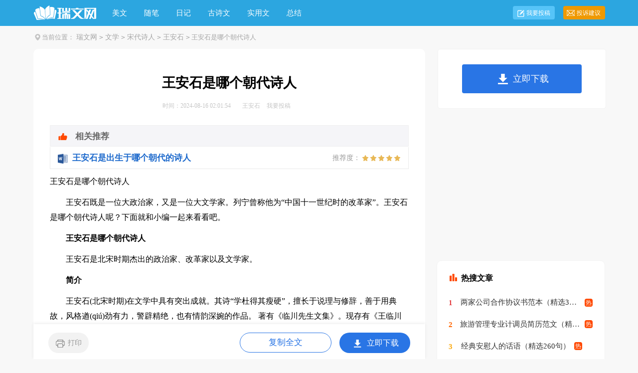

--- FILE ---
content_type: text/html
request_url: https://m.ruiwen.com/wenxue/wanganshi/383069.html
body_size: 5248
content:
<!doctype html>
<html>
<head>

  <meta charset="gb2312">
  <meta name="viewport" content="width=device-width, initial-scale=1.0, maximum-scale=1.0, user-scalable=no;" />
  <meta name="apple-mobile-web-app-capable" content="yes" />
  <meta name="format-detection" content="telephone=no">
  <title>王安石是哪个朝代诗人</title>
  <meta name="keywords" content="王安石是哪个朝代诗人" />
  <meta name="description" content="王安石既是一位大政治家，又是一位大文学家。列宁曾称他为“中国十一世纪时的改革家”。王安石是哪个朝代诗人呢？下面就和小编一起来看看吧。 王安石是哪个朝代诗人 王安石是北宋时期杰出的政治家、改革家以及文学家。 简介 王安石(北宋时期)在文学中具有突" />
  <link rel="canonical" href="https://www.ruiwen.com/wenxue/wanganshi/383069.html">
  <link href="https://www.ruiwen.com/static/css/m/article.css" rel="stylesheet" />
  <script type="text/javascript">
      var D=new Date(),RAND_STR=D.getUTCFullYear()+"_"+D.getUTCMonth()+"_"+D.getUTCDate()+"_"+(Math.floor(D.getUTCHours()/3));
      document.write('<script type="text/javascript" src="https://www.ruiwen.com/static/js/m.js?'+RAND_STR+'"><\/script>');
  </script>
</head>
<body>
<script type="text/javascript">s("header");</script>
<div class="header"><div class="sidebar"><i class="home"></i><a href='https://m.ruiwen.com/wenxue/' title='文学'>文学</a><code>></code><a href='https://m.ruiwen.com/wenxue/songdaishiren/' title='宋代诗人'>宋代诗人</a><code>></code><a href='https://m.ruiwen.com/wenxue/wanganshi/' title='王安石'>王安石</a><code>></code></a></div></div>
<div class="main">
  <div class="article">
    <script type="text/javascript">s("title_top");</script>
    <h1 class="title">王安石是哪个朝代诗人</h1>
    <p class="info"><font>2024-08-16</font>
      <a target="_blank" href="https://m.ruiwen.com/wenxue/wanganshi/" title="王安石">王安石</a>
    </p>
    <script type="text/javascript">s("content_top");</script>
    <div class="content">
      <p>　　王安石既是一位大政治家，又是一位大文学家。列宁曾称他为“中国十一世纪时的改革家”。王安石是哪个朝代诗人呢？下面就和小编一起来看看吧。</p><p>　　<strong>王安石是哪个朝代诗人</strong></p><p>　　王安石是北宋时期杰出的政治家、改革家以及文学家。</p><p>　　<strong>简介</strong></p><p>　　王安石(北宋时期)在文学中具有突出成就。其诗“学杜得其瘦硬”，擅长于说理与修辞，善于用典故，风格遒(qiú)劲有力，警辟精绝，也有情韵深婉的作品。 著有《临川先生文集》。现存有《王临川集》、《临川集拾遗》。他出生在一个小官吏家庭。父益，字损之，曾为临江军判官，一生在南北各地做了几任州县官。安石少好读书，记忆力强，受到较好的教育。庆历二年(1042年)登杨寘榜进士第四名，先后任淮南判官、鄞县知县、舒州通判、常州知州、提点江东刑狱等地方的官吏。治平四年(1067年)神宗初即位，诏安石知江宁府，旋召为翰林学士。熙宁二年(1069年)提为参知政事，从熙宁三年起，两度任同中书门下平章事，推行新法。熙宁九年罢相后，隐居，病死于江宁(今江苏南京市)钟山，谥号“文”，又称王文公。其政治变法对北宋后期社会经济具有很深的影响，已具备近代变革的特点，被列宁誉为是“中国十一世纪伟大的改革家”。.与“韩愈、柳宗元、欧阳修、苏洵、苏轼、苏辙、曾巩”，并称“唐宋八大家”。</p><p>　　<strong>生平</strong></p><p>　　王安石出身地方官家庭,自幼聪颖，读书过目不忘。从小随父宦游南北各地，更增加了社会阅历，开阔了眼界，目睹了人民生活的艰辛，对宋王朝“积贫”、“积弱”的局面有了一定的感性认识，青年时期便立下了“矫世变俗”之志。庆历二年(1042年)三月，考中进士，授淮南节度判官。1058年(嘉祐三年)冬，王安石改任三司度支判官。次年春，他到了京城开封，上万言书。他指出，法度必须改革，以求其能 “合于当世之变”。他认为变法的先决条件是培养人才，因此他主张废除科举制度，官吏应从基层(“乡党”)选拔。</p><p>　　年调任鄞县(今浙江宁波)，为人正直，执法严明，为百姓做了不少有益的事。组织民工修堤堰，挖陂塘，改善农田水利灌溉，便利交通。在青黄不接时，将官库中的储粮低息贷给农户，解决百姓度荒困难。</p><p>　　皇佑三年(1051年)，任舒州通判，颇有政绩。宰相文彦博推荐他为群牧判官，出任常州知州、江东刑狱提典。嘉祐三年(1058年)任度支判官时，向宋仁宗上万言书，对官制、科举以及奢靡无节的颓败风气作了深刻的揭露，请求改革政治，加强边防，提出了“收天下之财，以供天下之费”的理财原则，但并未引起朝廷的重视。不久朝廷任命他入直集贤院，同修起居注，他不愿任此闲职，固辞不就，遂改任知制诰，替皇帝起草诏令文告，纠察在京刑狱，因言忤旨意，难以在朝为官，于八年(1063年)八月以母病为由辞官回江宁守丧。英宗即位后(1063年—1066年)，屡召王安石赴京，均以服母丧和有病为由，恳辞入朝。</p><p>　　1067年神宗继位，起用王安石为江宁知府，旋即诏为翰林学士兼侍讲。为摆脱宋王朝所面临的政治、经济危机以及辽、西夏不断侵扰的困境，1068年，神宗召王安石“越次入对”，即上书主张变法。次年任参知政事，主持变法。为指导变法的实施，设立三司制置条例司，物色了一批拥护变法的官员参与制订新法。</p><p>　　1070年王安石任同中书门下平章事，位同宰相，在全国范围内推行新法，开始大规模的改革运动。所行新法在财政方面有均输法、青苗法、市易法、免役法、方田均税法、农田水利法;在军事方面有置将法、保甲法、保马法等。同时，改革科举制度，为推行新法培育人才。这些措施在一定程度上限制了大地主和豪商对农民的剥削，促进了农田水利事业的发展，国家财政状况有所改善，军事力量也得到加强。王安石被列宁称为“中国十一世纪的改革家”，毛泽东也称赞“王安石最可贵之处在于他提出了‘人言不足恤’的思想”。(“人言不足恤”并不是由王安石等变法派人士提出来的，而是反对派对变法派的污蔑之词，原文类似的有三句“天命不足畏，众言不足从，祖宗之法不足用”，王安石听到这句话之后深觉其符合自己的变法主旨，遂大加宣扬。)变法使朝廷垄断了商品贸易，不仅是官僚、大地主、还有小商人的利益均遭侵犯，社会原有秩序遭到破坏，遭到保守派的激烈反对，特别是曹太后、高太后的顽固阻梗。加上在实施过程中过分求大求快，许多官吏借机敲诈盘剥，使农民的利益受到损害，而上书直谏变法危害的贤良才能大臣均遭王安石罢黜或贬官或流放，导致税吏越发恣意妄为、胆大包天，此种情况愈演愈烈，实际效果与主观设想相差甚远。王安石处于“众疑群谤”之中，宋神宗迫于皇亲贵戚和反对新法大臣的压力，于1074年四月罢去王安石相位，再任江宁知府。次年虽又起用为相，但因新法派内部分裂及保守派的挑拨离间，王安石实际上难有作为，至熙宁九年十月再次罢相，出任江南签判，次年隐退江宁，过着闲居生活。</p><p>　　1085年，哲宗即位，年仅十岁，由太皇太后高氏临朝听政，启用反对变法的司马光为相，在苏轼的几番上奏下，废除了大多数为害甚巨的新法。王安石在忧愤和遗恨中于翌年四月去世，葬于江宁半山园。王安石晚年封荆国公，世称王荆公、王文公、临川先生。死后被追封为 “太傅”;绍圣年间，赐谥号为 “文”，配享神宗的庙庭;徽宗时，又配享文宣王庙。而钦宗时，皇帝下诏停止他文宣王庙配享。高宗采纳赵鼎、吕聪的意见，削去了其 “舒王”的封号。</p><p>　　王安石执政之所以能敢作敢为，矢志改革，是受其进步的哲学思想支配，他把“新故相除”看做是自然界发展变化的规律，从而树立了“天命不足畏，众言不足从，祖宗之法不足用”的大无畏精神。这些进步思想在他的文学作品中也闪烁着夺目的光彩。其散文长于说理，言简意深，笔力雄健，见识超群;诗词则遒劲清新，豪气纵横，对宋初形式主义的文风是有力的冲击，对豪放派诗词有直接影响。其著作极为丰富，?存世的有《临川集》、《临川集拾遗》、《三经新义》(残卷)、《唐宋百家诗选》、《诗义钩沉》等。</p><p>　　王安石从小在外，为官四处奔波，但对家乡有着一股挚情，几次回乡探亲，对家乡的亲朋好友，名胜古迹，写了许多诗文、书信、墓志，表达了他热爱家乡的思想感情。家乡人民也对他有着深深的景仰和怀念。许多地名都是为纪念他而取的，家乡学者著书撰文，为王安石辩诬：南宋金溪陆九渊在《荆公祠堂祀》中盛赞其人品高尚，贬斥了王安石的政敌;清代金溪蔡上翔，穷毕生精力撰写《王荆公年谱考略》，以辩宋史之诬。</p>
<div class="excellent_articles_box"><ul>
	
	<li class="excellent_articles_row">
		<a target="_blank" title="王安石是出生于哪个朝代的诗人" href="https://www.ruiwen.com/wenxue/wanganshi/543137.html">
			<em></em>
			<span class="excellent_title">王安石是出生于哪个朝代的诗人</span>
			<span class="excellent_star">推荐度：<i></i></span>
	</a>
	</li>
	

	<li class="excellent_articles_title">相关推荐</li>
</ul></div><script>s("content_relate");</script><p>【王安石是哪个朝代诗人】相关文章：</p><p><a target="_blank" href="https://m.ruiwen.com/wenxue/wanganshi/543137.html" title="王安石是出生于哪个朝代的诗人">王安石是出生于哪个朝代的诗人</a><span>08-31</span></p><p><a target="_blank" href="https://m.ruiwen.com/wenxue/dufu/945865.html" title="杜甫是哪个朝代的诗人">杜甫是哪个朝代的诗人</a><span>09-01</span></p><p><a target="_blank" href="https://m.ruiwen.com/wenxue/dumu/383387.html" title="诗人杜牧是哪个朝代的">诗人杜牧是哪个朝代的</a><span>09-10</span></p><p><a target="_blank" href="https://m.ruiwen.com/wenxue/lishangyin/395283.html" title="李商隐是哪个朝代的诗人">李商隐是哪个朝代的诗人</a><span>09-04</span></p><p><a target="_blank" href="https://m.ruiwen.com/wenxue/sushi/393910.html" title="苏轼是哪个朝代的诗人">苏轼是哪个朝代的诗人</a><span>10-24</span></p><p><a target="_blank" href="https://m.ruiwen.com/wenxue/xinqiji/386941.html" title="辛弃疾会是哪个朝代的诗人">辛弃疾会是哪个朝代的诗人</a><span>05-16</span></p><p><a target="_blank" href="https://m.ruiwen.com/wenxue/dufu/718672.html" title="诗人杜甫是哪个朝代的人">诗人杜甫是哪个朝代的人</a><span>10-15</span></p><p><a target="_blank" href="https://m.ruiwen.com/wenxue/cencan/298744.html" title="岑参是哪个朝代的诗人">岑参是哪个朝代的诗人</a><span>06-19</span></p><p><a target="_blank" href="https://m.ruiwen.com/wenxue/menghaoran/396980.html" title="孟浩然哪个朝代的诗人">孟浩然哪个朝代的诗人</a><span>11-04</span></p><p><a target="_blank" href="https://m.ruiwen.com/wenxue/cencan/388535.html" title="岑参是哪个朝代诗人">岑参是哪个朝代诗人</a><span>09-04</span></p>
    </div>
    <script type="text/javascript">s("download_bottom");</script>
  </div>
  <script type="text/javascript">s("list_tuwentuijian");</script>
  <script type="text/javascript">s("list_wenzhangtuijian");</script>
  <script type="text/javascript">s("right_top");</script>
  <script type="text/javascript">s("right_mid");</script>
  <script type="text/javascript">s("right_bottom");</script>
  <div class="related_article"></div>
</div>
<div class="footer"><a href="https://m.ruiwen.com/" title="瑞文网" target="_blank">瑞文网</a><a target="_blank" href="https://www.ruiwen.com/contact.html" title="联系我们">联系我们</a><a target="_blank" href="https://www.ruiwen.com/usr/feedback/" title="举报中心">举报中心</a></div>
<script src="https://apps.bdimg.com/libs/jquery/1.9.1/jquery.min.js"></script>

<script type="text/javascript">
    if((navigator.userAgent.match(/(phone|pad|pod|mobile|ios|android|BlackBerry|MQQBrowser|JUC|Fennec|wOSBrowser|BrowserNG|WebOS|symbian|transcoder)/i))){
        document.write('<script type="text/javascript" src="https://js.9136.com/cpt/cptm.js?'+RAND_STR+'" charset="utf-8"><\/script>');
    } else {
        document.write('<script type="text/javascript" src="https://js.9136.com/cpt/cpt.js?'+RAND_STR+'" charset="utf-8"><\/script>');
    }
</script>
</body>
</html>

--- FILE ---
content_type: text/html; charset=gbk
request_url: https://www.ruiwen.com/wenxue/wanganshi/383069.html
body_size: 6218
content:
<!doctype html>
<html>
<head>

    <meta http-equiv="Content-Type" content="text/html; charset=gb2312" />
    <title>王安石是哪个朝代诗人</title>
    <meta name="keywords" content="王安石是哪个朝代诗人">
    <meta name="description" content="王安石既是一位大政治家，又是一位大文学家。列宁曾称他为“中国十一世纪时的改革家”。王安石是哪个朝代诗人呢？下面就和小编一起来看看吧。 王安石是哪个朝代诗人 王安石是北宋时期杰出的政治家、改革家以及文学家。 简介 王安石(北宋时期)在文学中具有突">
    <link rel="canonical" href="https://www.ruiwen.com/wenxue/wanganshi/383069.html" />
    <meta http-equiv="Cache-Control" content="no-transform" />
    <meta http-equiv="Cache-Control" content="no-siteapp" />
    <meta name="mobile-agent" content="format=html5;url=https://m.ruiwen.com/wenxue/wanganshi/383069.html">
    <meta name="mobile-agent" content="format=wml;url=https://m.ruiwen.com/wenxue/wanganshi/383069.html">
    <meta name="mobile-agent" content="format=xhtml;url=https://m.ruiwen.com/wenxue/wanganshi/383069.html">

    <script type="text/javascript">
        if((navigator.userAgent.match(/(phone|pad|pod|mobile|ios|android|BlackBerry|MQQBrowser|JUC|Fennec|wOSBrowser|BrowserNG|WebOS|symbian|transcoder)/i))){window.location = window.location.href.replace(/www./, 'm.');}
        var D=new Date(),RAND_STR=D.getUTCFullYear()+"_"+D.getUTCMonth()+"_"+D.getUTCDate()+"_"+(Math.floor(D.getUTCHours()/3));
        document.write('<script type="text/javascript" src="https://www.ruiwen.com/static/js/p.js?'+RAND_STR+'"><\/script>');
    </script>
    <link  href="https://www.ruiwen.com/static/css/article.6.css" type="text/css" rel="stylesheet">

</head>
<body>
<script type="text/javascript">s("header");</script>
<div class="header">
    <div class="main">
        <a href="https://www.ruiwen.com/" title="瑞文网" target="_blank" class="logo"></a>
        <ul>
            <li><a href="https://www.ruiwen.com/meiwen/" title="美文">美文</a></li>
            <li><a href="https://www.ruiwen.com/meiwensuibi/" title="随笔">随笔</a></li>
            <li><a href="https://www.ruiwen.com/riji/" title="日记">日记</a></li>
            <li><a href="https://www.ruiwen.com/gushiwen/" title="古诗文">古诗文</a></li>
            <li><a href="https://www.ruiwen.com/shiyongwen/" title="实用文">实用文</a></li>
            <li><a href="https://www.ruiwen.com/zongjie/" title="总结">总结</a></li>
        </ul>
        <div class="rougao">
            <a target="_blank" href="https://www.ruiwen.com/usr/login.html" title="我要投稿">我要投稿</a>
            <a target="_blank" href="https://www.ruiwen.com/contact.html" class="jianyi" title="投诉建议">投诉建议</a>
        </div>
    </div>
</div>
<div class="main">
    <div class="sidebar"><em></em><span>当前位置：<a href="https://www.ruiwen.com/" title="瑞文网">瑞文网</a><code>&gt;</code><a href='https://www.ruiwen.com/wenxue/' title='文学'>文学</a><code>></code><a href='https://www.ruiwen.com/wenxue/songdaishiren/' title='宋代诗人'>宋代诗人</a><code>></code><a href='https://www.ruiwen.com/wenxue/wanganshi/' title='王安石'>王安石</a><code>></code> 王安石是哪个朝代诗人</span></div>
        <div class="main-left">
            <div class="article">
                <script type="text/javascript">s("title_top");</script>
                <h1 class="title">王安石是哪个朝代诗人</h1>
                <div class="info">
                    <span class="time">时间：2024-08-16 02:01:54 </span>
                    <span class="sm_after_time"></span>
                    <span class="source"><a target="_blank" href="https://www.ruiwen.com/wenxue/wanganshi/" title="王安石">王安石</a></span>
                    <span class="source"><a target="_blank" href="https://www.ruiwen.com/usr/login.html" title="我要投稿">我要投稿</a></span>
                </div>
                <script type="text/javascript">s("content_top");</script>
                <div class="content">
                    <div class="excellent_articles_box"><ul>
                        
                        <li class="excellent_articles_row">
                            <a target="_blank" title="王安石是出生于哪个朝代的诗人" href="https://www.ruiwen.com/wenxue/wanganshi/543137.html">
                                <em></em>
                                <span class="excellent_title">王安石是出生于哪个朝代的诗人</span>
                                <span class="excellent_star">推荐度：<i></i></span>
                            </a></li>
                        

                        <li class="excellent_articles_title">相关推荐</li>
                    </ul></div>

                    <p>王安石是哪个朝代诗人</p><p>　　王安石既是一位大政治家，又是一位大文学家。列宁曾称他为“中国十一世纪时的改革家”。王安石是哪个朝代诗人呢？下面就和小编一起来看看吧。</p><p>　　<strong>王安石是哪个朝代诗人</strong></p><p>　　王安石是北宋时期杰出的政治家、改革家以及文学家。</p><p>　　<strong>简介</strong></p><p>　　王安石(北宋时期)在文学中具有突出成就。其诗“学杜得其瘦硬”，擅长于说理与修辞，善于用典故，风格遒(qiú)劲有力，警辟精绝，也有情韵深婉的作品。 著有《临川先生文集》。现存有《王临川集》、《临川集拾遗》。他出生在一个小官吏家庭。父益，字损之，曾为临江军判官，一生在南北各地做了几任州县官。安石少好读书，记忆力强，受到较好的教育。庆历二年(1042年)登杨寘榜进士第四名，先后任淮南判官、鄞县知县、舒州通判、常州知州、提点江东刑狱等地方的官吏。治平四年(1067年)神宗初即位，诏安石知江宁府，旋召为翰林学士。熙宁二年(1069年)提为参知政事，从熙宁三年起，两度任同中书门下平章事，推行新法。熙宁九年罢相后，隐居，病死于江宁(今江苏南京市)钟山，谥号“文”，又称王文公。其政治变法对北宋后期社会经济具有很深的影响，已具备近代变革的特点，被列宁誉为是“中国十一世纪伟大的改革家”。.与“韩愈、柳宗元、欧阳修、苏洵、苏轼、苏辙、曾巩”，并称“唐宋八大家”。</p><p>　　<strong>生平</strong></p><p>　　王安石出身地方官家庭,自幼聪颖，读书过目不忘。从小随父宦游南北各地，更增加了社会阅历，开阔了眼界，目睹了人民生活的艰辛，对宋王朝“积贫”、“积弱”的局面有了一定的感性认识，青年时期便立下了“矫世变俗”之志。庆历二年(1042年)三月，考中进士，授淮南节度判官。1058年(嘉祐三年)冬，王安石改任三司度支判官。次年春，他到了京城开封，上万言书。他指出，法度必须改革，以求其能 “合于当世之变”。他认为变法的先决条件是培养人才，因此他主张废除科举制度，官吏应从基层(“乡党”)选拔。</p><p>　　年调任鄞县(今浙江宁波)，为人正直，执法严明，为百姓做了不少有益的事。组织民工修堤堰，挖陂塘，改善农田水利灌溉，便利交通。在青黄不接时，将官库中的储粮低息贷给农户，解决百姓度荒困难。</p><p>　　皇佑三年(1051年)，任舒州通判，颇有政绩。宰相文彦博推荐他为群牧判官，出任常州知州、江东刑狱提典。嘉祐三年(1058年)任度支判官时，向宋仁宗上万言书，对官制、科举以及奢靡无节的颓败风气作了深刻的揭露，请求改革政治，加强边防，提出了“收天下之财，以供天下之费”的理财原则，但并未引起朝廷的重视。不久朝廷任命他入直集贤院，同修起居注，他不愿任此闲职，固辞不就，遂改任知制诰，替皇帝起草诏令文告，纠察在京刑狱，因言忤旨意，难以在朝为官，于八年(1063年)八月以母病为由辞官回江宁守丧。英宗即位后(1063年—1066年)，屡召王安石赴京，均以服母丧和有病为由，恳辞入朝。</p><p>　　1067年神宗继位，起用王安石为江宁知府，旋即诏为翰林学士兼侍讲。为摆脱宋王朝所面临的政治、经济危机以及辽、西夏不断侵扰的困境，1068年，神宗召王安石“越次入对”，即上书主张变法。次年任参知政事，主持变法。为指导变法的实施，设立三司制置条例司，物色了一批拥护变法的官员参与制订新法。</p><p>　　1070年王安石任同中书门下平章事，位同宰相，在全国范围内推行新法，开始大规模的改革运动。所行新法在财政方面有均输法、青苗法、市易法、免役法、方田均税法、农田水利法;在军事方面有置将法、保甲法、保马法等。同时，改革科举制度，为推行新法培育人才。这些措施在一定程度上限制了大地主和豪商对农民的剥削，促进了农田水利事业的发展，国家财政状况有所改善，军事力量也得到加强。王安石被列宁称为“中国十一世纪的改革家”，毛泽东也称赞“王安石最可贵之处在于他提出了‘人言不足恤’的思想”。(“人言不足恤”并不是由王安石等变法派人士提出来的，而是反对派对变法派的污蔑之词，原文类似的有三句“天命不足畏，众言不足从，祖宗之法不足用”，王安石听到这句话之后深觉其符合自己的变法主旨，遂大加宣扬。)变法使朝廷垄断了商品贸易，不仅是官僚、大地主、还有小商人的利益均遭侵犯，社会原有秩序遭到破坏，遭到保守派的激烈反对，特别是曹太后、高太后的顽固阻梗。加上在实施过程中过分求大求快，许多官吏借机敲诈盘剥，使农民的利益受到损害，而上书直谏变法危害的贤良才能大臣均遭王安石罢黜或贬官或流放，导致税吏越发恣意妄为、胆大包天，此种情况愈演愈烈，实际效果与主观设想相差甚远。王安石处于“众疑群谤”之中，宋神宗迫于皇亲贵戚和反对新法大臣的压力，于1074年四月罢去王安石相位，再任江宁知府。次年虽又起用为相，但因新法派内部分裂及保守派的挑拨离间，王安石实际上难有作为，至熙宁九年十月再次罢相，出任江南签判，次年隐退江宁，过着闲居生活。</p><p>　　1085年，哲宗即位，年仅十岁，由太皇太后高氏临朝听政，启用反对变法的司马光为相，在苏轼的几番上奏下，废除了大多数为害甚巨的新法。王安石在忧愤和遗恨中于翌年四月去世，葬于江宁半山园。王安石晚年封荆国公，世称王荆公、王文公、临川先生。死后被追封为 “太傅”;绍圣年间，赐谥号为 “文”，配享神宗的庙庭;徽宗时，又配享文宣王庙。而钦宗时，皇帝下诏停止他文宣王庙配享。高宗采纳赵鼎、吕聪的意见，削去了其 “舒王”的封号。</p><p>　　王安石执政之所以能敢作敢为，矢志改革，是受其进步的哲学思想支配，他把“新故相除”看做是自然界发展变化的规律，从而树立了“天命不足畏，众言不足从，祖宗之法不足用”的大无畏精神。这些进步思想在他的文学作品中也闪烁着夺目的光彩。其散文长于说理，言简意深，笔力雄健，见识超群;诗词则遒劲清新，豪气纵横，对宋初形式主义的文风是有力的冲击，对豪放派诗词有直接影响。其著作极为丰富，?存世的有《临川集》、《临川集拾遗》、《三经新义》(残卷)、《唐宋百家诗选》、《诗义钩沉》等。</p><p>　　王安石从小在外，为官四处奔波，但对家乡有着一股挚情，几次回乡探亲，对家乡的亲朋好友，名胜古迹，写了许多诗文、书信、墓志，表达了他热爱家乡的思想感情。家乡人民也对他有着深深的景仰和怀念。许多地名都是为纪念他而取的，家乡学者著书撰文，为王安石辩诬：南宋金溪陆九渊在《荆公祠堂祀》中盛赞其人品高尚，贬斥了王安石的政敌;清代金溪蔡上翔，穷毕生精力撰写《王荆公年谱考略》，以辩宋史之诬。</p>
<script>s("content_relate");</script><p>【王安石是哪个朝代诗人】相关文章：</p><p><a target="_blank" href="https://www.ruiwen.com/wenxue/wanganshi/543137.html" title="王安石是出生于哪个朝代的诗人">王安石是出生于哪个朝代的诗人</a><span>08-31</span></p><p><a target="_blank" href="https://www.ruiwen.com/wenxue/dufu/945865.html" title="杜甫是哪个朝代的诗人">杜甫是哪个朝代的诗人</a><span>09-01</span></p><p><a target="_blank" href="https://www.ruiwen.com/wenxue/dumu/383387.html" title="诗人杜牧是哪个朝代的">诗人杜牧是哪个朝代的</a><span>09-10</span></p><p><a target="_blank" href="https://www.ruiwen.com/wenxue/lishangyin/395283.html" title="李商隐是哪个朝代的诗人">李商隐是哪个朝代的诗人</a><span>09-04</span></p><p><a target="_blank" href="https://www.ruiwen.com/wenxue/sushi/393910.html" title="苏轼是哪个朝代的诗人">苏轼是哪个朝代的诗人</a><span>10-24</span></p><p><a target="_blank" href="https://www.ruiwen.com/wenxue/xinqiji/386941.html" title="辛弃疾会是哪个朝代的诗人">辛弃疾会是哪个朝代的诗人</a><span>05-16</span></p><p><a target="_blank" href="https://www.ruiwen.com/wenxue/dufu/718672.html" title="诗人杜甫是哪个朝代的人">诗人杜甫是哪个朝代的人</a><span>10-15</span></p><p><a target="_blank" href="https://www.ruiwen.com/wenxue/cencan/298744.html" title="岑参是哪个朝代的诗人">岑参是哪个朝代的诗人</a><span>06-19</span></p><p><a target="_blank" href="https://www.ruiwen.com/wenxue/menghaoran/396980.html" title="孟浩然哪个朝代的诗人">孟浩然哪个朝代的诗人</a><span>11-04</span></p><p><a target="_blank" href="https://www.ruiwen.com/wenxue/cencan/388535.html" title="岑参是哪个朝代诗人">岑参是哪个朝代诗人</a><span>09-04</span></p>
                </div>
                <script type="text/javascript">s("download_bottom");</script>
            </div>
            <script type="text/javascript">s("list_wenzhangtuijian");</script>
        </div>
        <div class="main-right">
            <div class="right_fix">
                <script type="text/javascript">s("right_top");</script>
                <script type="text/javascript">s("right_mid");</script>
                <div class="right_box">
                    <span><em></em>最新文章</span>
                    <ul>
                        <li><a href="https://www.ruiwen.com/wenxue/wanganshi/559337.html" target="_blank" title="王安石《游褒禅山记》原文及试题答案">王安石《游褒禅山记》原文及试题答案</a></li>
<li><a href="https://www.ruiwen.com/wenxue/wanganshi/460970.html" target="_blank" title="王安石《渔家傲·灯火已收正月半》审美赏析">王安石《渔家傲·灯火已收正月半》审美赏析</a></li>
<li><a href="https://www.ruiwen.com/wenxue/wanganshi/438246.html" target="_blank" title="王安石《千秋岁引·秋景》阅读训练题附答案">王安石《千秋岁引·秋景》阅读训练题附答案</a></li>
<li><a href="https://www.ruiwen.com/wenxue/wanganshi/386794.html" target="_blank" title="古代诗人王安石家庭简介">古代诗人王安石家庭简介</a></li>
<li><a href="https://www.ruiwen.com/wenxue/weiyingwu/398280.html" target="_blank" title="诗人韦应物是哪个朝代的">诗人韦应物是哪个朝代的</a></li>
<li><a href="https://www.ruiwen.com/wenxue/wanganshi/358794.html" target="_blank" title="王安石改诗的故事">王安石改诗的故事</a></li>
<li><a href="https://www.ruiwen.com/wenxue/wanganshi/383069.html" target="_blank" title="王安石是哪个朝代诗人">王安石是哪个朝代诗人</a></li>
<li><a href="https://www.ruiwen.com/wenxue/wanganshi/518606.html" target="_blank" title="王安石的诗句有哪些">王安石的诗句有哪些</a></li>
<li><a href="https://www.ruiwen.com/wenxue/wanganshi/431077.html" target="_blank" title="《王安石待客节选》文言文阅读题及答案">《王安石待客节选》文言文阅读题及答案</a></li>
<li><a href="https://www.ruiwen.com/wenxue/wanganshi/576644.html" target="_blank" title="王安石《梅花》注释及古诗赏析">王安石《梅花》注释及古诗赏析</a></li>

                        <li><a target="_blank" title="王维是哪个朝代的诗人" href="https://www.ruiwen.com/wenxue/wangwei/385455.html">王维是哪个朝代的诗人</a></li><li><a target="_blank" title="王安石" href="https://www.ruiwen.com/wenxue/wanganshi/">王安石</a></li><li><a target="_blank" title="王安石桂枝香" href="https://www.ruiwen.com/wenxue/wanganshi/303557.html">王安石桂枝香</a></li><li><a target="_blank" title="宋代诗人" href="https://www.ruiwen.com/wenxue/songdaishiren/">宋代诗人</a></li><li><a target="_blank" title="唐代诗人" href="https://www.ruiwen.com/wenxue/tangdaishiren/">唐代诗人</a></li><li><a target="_blank" title="边塞诗人" href="https://www.ruiwen.com/shi/1534633.html">边塞诗人</a></li><li><a target="_blank" title="盛唐边塞诗人" href="https://www.ruiwen.com/shi/1270846.html">盛唐边塞诗人</a></li><li><a target="_blank" title="王安石《狼山观海》鉴赏及译文" href="https://www.ruiwen.com/guji/2548353.html">王安石《狼山观海》鉴赏及译文</a></li><li><a target="_blank" title="《王安石改诗》读后感" href="https://www.ruiwen.com/wenxue/wanganshi/733803.html">《王安石改诗》读后感</a></li><li><a target="_blank" title="明天和意外哪个先来的经典语录" href="https://www.ruiwen.com/word/mingtianheyiwaineigexianlaidejdyl.html">明天和意外哪个先来的经典语录</a></li>
                    </ul>
                </div>
                <script type="text/javascript">s("right_bottom");</script>
            </div>
        </div>
    </div>
    <div class="footer">
	    <p> Copyright&#169;2006-2026<a target="_blank" title="ruiwen.com" href="https://www.ruiwen.com/">ruiwen.com</a>版权所有</p>
</div>
<script src="https://apps.bdimg.com/libs/jquery/1.9.1/jquery.min.js"></script>
    <script type="text/javascript">
        document.write('<script type="text/javascript" src="https://js.9136.com/cpt/cpt.js?'+RAND_STR+'" charset="utf-8"><\/script>');
    </script>
</body>
</html>